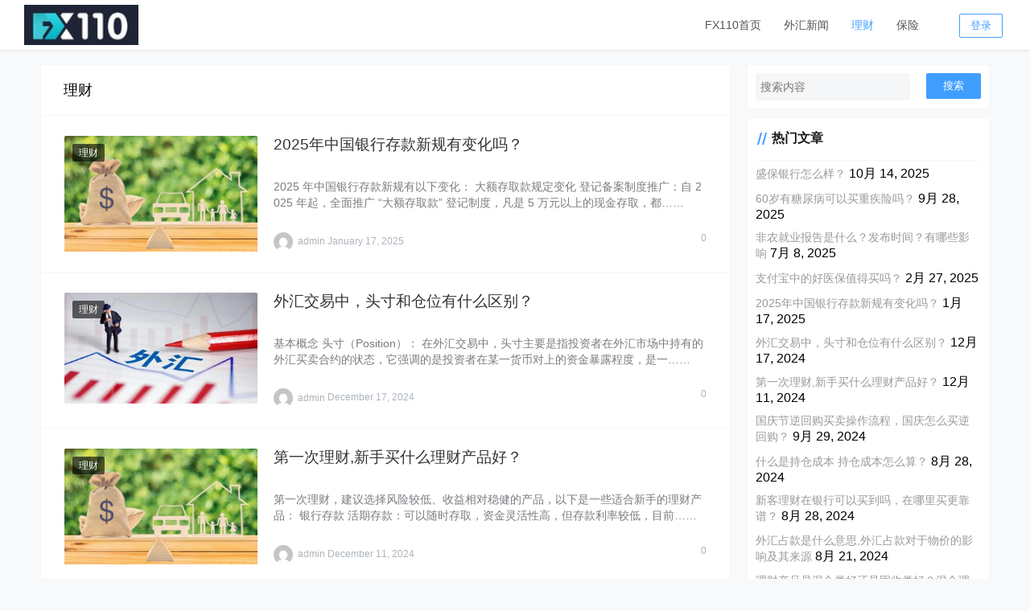

--- FILE ---
content_type: text/html; charset=UTF-8
request_url: https://www.yinhuitw.com/category/forex
body_size: 10714
content:
<!doctype html>
<html lang="zh">
<head>
    <meta charset="UTF-8">
<meta name="viewport"
      content="width=device-width, user-scalable=no, initial-scale=1.0, maximum-scale=1.0, minimum-scale=1.0">
<meta http-equiv="X-UA-Compatible" content="ie=edge">
<meta name="Referrer" content="origin"/>

<style>
    :root {
        --Maincolor: #409EFF !important;
        --MaincolorHover: #409EFF !important;
        --fontSelectedColor: #3390ff !important;
    }

    #nprogress .bar {
        background: var(--Maincolor) !important;
    }
</style>

<link rel="stylesheet" href="https://www.yinhuitw.com/wp-content/themes/CorePress/static/css/main-mobile.css?v=5.8.8"><link rel="stylesheet" href="https://unpkg.zhimg.com/corepress-cdn@0.0.1/static/lib/fontawesome5pro/css/all.min.css"><link rel="stylesheet" href="https://www.yinhuitw.com/wp-content/themes/CorePress/static/css/main.css?v=5.8.8"><meta name='robots' content='index, follow, max-snippet:-1, max-image-preview:large, max-video-preview:-1' />

	<!-- This site is optimized with the Yoast SEO plugin v21.7 - https://yoast.com/wordpress/plugins/seo/ -->
	<link rel="canonical" href="https://www.yinhuitw.com/category/forex" />
	<link rel="next" href="https://www.yinhuitw.com/category/forex/page/2" />
	<meta property="og:locale" content="zh_CN" />
	<meta property="og:type" content="article" />
	<meta property="og:title" content="理财归档 - 外汇110" />
	<meta property="og:description" content="外汇交易商热门资讯频道，为您提供品牌交易商最新资讯，包括监管信息，口碑，风险测评，外汇行业热门资讯等信息" />
	<meta property="og:url" content="https://www.yinhuitw.com/category/forex" />
	<meta property="og:site_name" content="外汇110" />
	<meta name="twitter:card" content="summary_large_image" />
	<script type="application/ld+json" class="yoast-schema-graph">{"@context":"https://schema.org","@graph":[{"@type":"CollectionPage","@id":"https://www.yinhuitw.com/category/forex","url":"https://www.yinhuitw.com/category/forex","name":"理财归档 - 外汇110","isPartOf":{"@id":"https://www.yinhuitw.com/#website"},"primaryImageOfPage":{"@id":"https://www.yinhuitw.com/category/forex#primaryimage"},"image":{"@id":"https://www.yinhuitw.com/category/forex#primaryimage"},"thumbnailUrl":"https://www.yinhuitw.com/wp-content/uploads/2024/08/20221230163030934.png","breadcrumb":{"@id":"https://www.yinhuitw.com/category/forex#breadcrumb"},"inLanguage":"zh-CN"},{"@type":"ImageObject","inLanguage":"zh-CN","@id":"https://www.yinhuitw.com/category/forex#primaryimage","url":"https://www.yinhuitw.com/wp-content/uploads/2024/08/20221230163030934.png","contentUrl":"https://www.yinhuitw.com/wp-content/uploads/2024/08/20221230163030934.png","width":354,"height":230},{"@type":"BreadcrumbList","@id":"https://www.yinhuitw.com/category/forex#breadcrumb","itemListElement":[{"@type":"ListItem","position":1,"name":"首页","item":"https://www.yinhuitw.com/"},{"@type":"ListItem","position":2,"name":"理财"}]},{"@type":"WebSite","@id":"https://www.yinhuitw.com/#website","url":"https://www.yinhuitw.com/","name":"外汇110","description":"外汇110官方网站_FX110外汇查询","publisher":{"@id":"https://www.yinhuitw.com/#organization"},"potentialAction":[{"@type":"SearchAction","target":{"@type":"EntryPoint","urlTemplate":"https://www.yinhuitw.com/?s={search_term_string}"},"query-input":"required name=search_term_string"}],"inLanguage":"zh-CN"},{"@type":"Organization","@id":"https://www.yinhuitw.com/#organization","name":"外汇110","url":"https://www.yinhuitw.com/","logo":{"@type":"ImageObject","inLanguage":"zh-CN","@id":"https://www.yinhuitw.com/#/schema/logo/image/","url":"https://www.yinhuitw.com/wp-content/uploads/2023/11/1.jpg","contentUrl":"https://www.yinhuitw.com/wp-content/uploads/2023/11/1.jpg","width":138,"height":51,"caption":"外汇110"},"image":{"@id":"https://www.yinhuitw.com/#/schema/logo/image/"}}]}</script>
	<!-- / Yoast SEO plugin. -->


<style id='classic-theme-styles-inline-css' type='text/css'>
/*! This file is auto-generated */
.wp-block-button__link{color:#fff;background-color:#32373c;border-radius:9999px;box-shadow:none;text-decoration:none;padding:calc(.667em + 2px) calc(1.333em + 2px);font-size:1.125em}.wp-block-file__button{background:#32373c;color:#fff;text-decoration:none}
</style>
<style id='global-styles-inline-css' type='text/css'>
body{--wp--preset--color--black: #000000;--wp--preset--color--cyan-bluish-gray: #abb8c3;--wp--preset--color--white: #ffffff;--wp--preset--color--pale-pink: #f78da7;--wp--preset--color--vivid-red: #cf2e2e;--wp--preset--color--luminous-vivid-orange: #ff6900;--wp--preset--color--luminous-vivid-amber: #fcb900;--wp--preset--color--light-green-cyan: #7bdcb5;--wp--preset--color--vivid-green-cyan: #00d084;--wp--preset--color--pale-cyan-blue: #8ed1fc;--wp--preset--color--vivid-cyan-blue: #0693e3;--wp--preset--color--vivid-purple: #9b51e0;--wp--preset--gradient--vivid-cyan-blue-to-vivid-purple: linear-gradient(135deg,rgba(6,147,227,1) 0%,rgb(155,81,224) 100%);--wp--preset--gradient--light-green-cyan-to-vivid-green-cyan: linear-gradient(135deg,rgb(122,220,180) 0%,rgb(0,208,130) 100%);--wp--preset--gradient--luminous-vivid-amber-to-luminous-vivid-orange: linear-gradient(135deg,rgba(252,185,0,1) 0%,rgba(255,105,0,1) 100%);--wp--preset--gradient--luminous-vivid-orange-to-vivid-red: linear-gradient(135deg,rgba(255,105,0,1) 0%,rgb(207,46,46) 100%);--wp--preset--gradient--very-light-gray-to-cyan-bluish-gray: linear-gradient(135deg,rgb(238,238,238) 0%,rgb(169,184,195) 100%);--wp--preset--gradient--cool-to-warm-spectrum: linear-gradient(135deg,rgb(74,234,220) 0%,rgb(151,120,209) 20%,rgb(207,42,186) 40%,rgb(238,44,130) 60%,rgb(251,105,98) 80%,rgb(254,248,76) 100%);--wp--preset--gradient--blush-light-purple: linear-gradient(135deg,rgb(255,206,236) 0%,rgb(152,150,240) 100%);--wp--preset--gradient--blush-bordeaux: linear-gradient(135deg,rgb(254,205,165) 0%,rgb(254,45,45) 50%,rgb(107,0,62) 100%);--wp--preset--gradient--luminous-dusk: linear-gradient(135deg,rgb(255,203,112) 0%,rgb(199,81,192) 50%,rgb(65,88,208) 100%);--wp--preset--gradient--pale-ocean: linear-gradient(135deg,rgb(255,245,203) 0%,rgb(182,227,212) 50%,rgb(51,167,181) 100%);--wp--preset--gradient--electric-grass: linear-gradient(135deg,rgb(202,248,128) 0%,rgb(113,206,126) 100%);--wp--preset--gradient--midnight: linear-gradient(135deg,rgb(2,3,129) 0%,rgb(40,116,252) 100%);--wp--preset--font-size--small: 13px;--wp--preset--font-size--medium: 20px;--wp--preset--font-size--large: 36px;--wp--preset--font-size--x-large: 42px;--wp--preset--spacing--20: 0.44rem;--wp--preset--spacing--30: 0.67rem;--wp--preset--spacing--40: 1rem;--wp--preset--spacing--50: 1.5rem;--wp--preset--spacing--60: 2.25rem;--wp--preset--spacing--70: 3.38rem;--wp--preset--spacing--80: 5.06rem;--wp--preset--shadow--natural: 6px 6px 9px rgba(0, 0, 0, 0.2);--wp--preset--shadow--deep: 12px 12px 50px rgba(0, 0, 0, 0.4);--wp--preset--shadow--sharp: 6px 6px 0px rgba(0, 0, 0, 0.2);--wp--preset--shadow--outlined: 6px 6px 0px -3px rgba(255, 255, 255, 1), 6px 6px rgba(0, 0, 0, 1);--wp--preset--shadow--crisp: 6px 6px 0px rgba(0, 0, 0, 1);}:where(.is-layout-flex){gap: 0.5em;}:where(.is-layout-grid){gap: 0.5em;}body .is-layout-flow > .alignleft{float: left;margin-inline-start: 0;margin-inline-end: 2em;}body .is-layout-flow > .alignright{float: right;margin-inline-start: 2em;margin-inline-end: 0;}body .is-layout-flow > .aligncenter{margin-left: auto !important;margin-right: auto !important;}body .is-layout-constrained > .alignleft{float: left;margin-inline-start: 0;margin-inline-end: 2em;}body .is-layout-constrained > .alignright{float: right;margin-inline-start: 2em;margin-inline-end: 0;}body .is-layout-constrained > .aligncenter{margin-left: auto !important;margin-right: auto !important;}body .is-layout-constrained > :where(:not(.alignleft):not(.alignright):not(.alignfull)){max-width: var(--wp--style--global--content-size);margin-left: auto !important;margin-right: auto !important;}body .is-layout-constrained > .alignwide{max-width: var(--wp--style--global--wide-size);}body .is-layout-flex{display: flex;}body .is-layout-flex{flex-wrap: wrap;align-items: center;}body .is-layout-flex > *{margin: 0;}body .is-layout-grid{display: grid;}body .is-layout-grid > *{margin: 0;}:where(.wp-block-columns.is-layout-flex){gap: 2em;}:where(.wp-block-columns.is-layout-grid){gap: 2em;}:where(.wp-block-post-template.is-layout-flex){gap: 1.25em;}:where(.wp-block-post-template.is-layout-grid){gap: 1.25em;}.has-black-color{color: var(--wp--preset--color--black) !important;}.has-cyan-bluish-gray-color{color: var(--wp--preset--color--cyan-bluish-gray) !important;}.has-white-color{color: var(--wp--preset--color--white) !important;}.has-pale-pink-color{color: var(--wp--preset--color--pale-pink) !important;}.has-vivid-red-color{color: var(--wp--preset--color--vivid-red) !important;}.has-luminous-vivid-orange-color{color: var(--wp--preset--color--luminous-vivid-orange) !important;}.has-luminous-vivid-amber-color{color: var(--wp--preset--color--luminous-vivid-amber) !important;}.has-light-green-cyan-color{color: var(--wp--preset--color--light-green-cyan) !important;}.has-vivid-green-cyan-color{color: var(--wp--preset--color--vivid-green-cyan) !important;}.has-pale-cyan-blue-color{color: var(--wp--preset--color--pale-cyan-blue) !important;}.has-vivid-cyan-blue-color{color: var(--wp--preset--color--vivid-cyan-blue) !important;}.has-vivid-purple-color{color: var(--wp--preset--color--vivid-purple) !important;}.has-black-background-color{background-color: var(--wp--preset--color--black) !important;}.has-cyan-bluish-gray-background-color{background-color: var(--wp--preset--color--cyan-bluish-gray) !important;}.has-white-background-color{background-color: var(--wp--preset--color--white) !important;}.has-pale-pink-background-color{background-color: var(--wp--preset--color--pale-pink) !important;}.has-vivid-red-background-color{background-color: var(--wp--preset--color--vivid-red) !important;}.has-luminous-vivid-orange-background-color{background-color: var(--wp--preset--color--luminous-vivid-orange) !important;}.has-luminous-vivid-amber-background-color{background-color: var(--wp--preset--color--luminous-vivid-amber) !important;}.has-light-green-cyan-background-color{background-color: var(--wp--preset--color--light-green-cyan) !important;}.has-vivid-green-cyan-background-color{background-color: var(--wp--preset--color--vivid-green-cyan) !important;}.has-pale-cyan-blue-background-color{background-color: var(--wp--preset--color--pale-cyan-blue) !important;}.has-vivid-cyan-blue-background-color{background-color: var(--wp--preset--color--vivid-cyan-blue) !important;}.has-vivid-purple-background-color{background-color: var(--wp--preset--color--vivid-purple) !important;}.has-black-border-color{border-color: var(--wp--preset--color--black) !important;}.has-cyan-bluish-gray-border-color{border-color: var(--wp--preset--color--cyan-bluish-gray) !important;}.has-white-border-color{border-color: var(--wp--preset--color--white) !important;}.has-pale-pink-border-color{border-color: var(--wp--preset--color--pale-pink) !important;}.has-vivid-red-border-color{border-color: var(--wp--preset--color--vivid-red) !important;}.has-luminous-vivid-orange-border-color{border-color: var(--wp--preset--color--luminous-vivid-orange) !important;}.has-luminous-vivid-amber-border-color{border-color: var(--wp--preset--color--luminous-vivid-amber) !important;}.has-light-green-cyan-border-color{border-color: var(--wp--preset--color--light-green-cyan) !important;}.has-vivid-green-cyan-border-color{border-color: var(--wp--preset--color--vivid-green-cyan) !important;}.has-pale-cyan-blue-border-color{border-color: var(--wp--preset--color--pale-cyan-blue) !important;}.has-vivid-cyan-blue-border-color{border-color: var(--wp--preset--color--vivid-cyan-blue) !important;}.has-vivid-purple-border-color{border-color: var(--wp--preset--color--vivid-purple) !important;}.has-vivid-cyan-blue-to-vivid-purple-gradient-background{background: var(--wp--preset--gradient--vivid-cyan-blue-to-vivid-purple) !important;}.has-light-green-cyan-to-vivid-green-cyan-gradient-background{background: var(--wp--preset--gradient--light-green-cyan-to-vivid-green-cyan) !important;}.has-luminous-vivid-amber-to-luminous-vivid-orange-gradient-background{background: var(--wp--preset--gradient--luminous-vivid-amber-to-luminous-vivid-orange) !important;}.has-luminous-vivid-orange-to-vivid-red-gradient-background{background: var(--wp--preset--gradient--luminous-vivid-orange-to-vivid-red) !important;}.has-very-light-gray-to-cyan-bluish-gray-gradient-background{background: var(--wp--preset--gradient--very-light-gray-to-cyan-bluish-gray) !important;}.has-cool-to-warm-spectrum-gradient-background{background: var(--wp--preset--gradient--cool-to-warm-spectrum) !important;}.has-blush-light-purple-gradient-background{background: var(--wp--preset--gradient--blush-light-purple) !important;}.has-blush-bordeaux-gradient-background{background: var(--wp--preset--gradient--blush-bordeaux) !important;}.has-luminous-dusk-gradient-background{background: var(--wp--preset--gradient--luminous-dusk) !important;}.has-pale-ocean-gradient-background{background: var(--wp--preset--gradient--pale-ocean) !important;}.has-electric-grass-gradient-background{background: var(--wp--preset--gradient--electric-grass) !important;}.has-midnight-gradient-background{background: var(--wp--preset--gradient--midnight) !important;}.has-small-font-size{font-size: var(--wp--preset--font-size--small) !important;}.has-medium-font-size{font-size: var(--wp--preset--font-size--medium) !important;}.has-large-font-size{font-size: var(--wp--preset--font-size--large) !important;}.has-x-large-font-size{font-size: var(--wp--preset--font-size--x-large) !important;}
.wp-block-navigation a:where(:not(.wp-element-button)){color: inherit;}
:where(.wp-block-post-template.is-layout-flex){gap: 1.25em;}:where(.wp-block-post-template.is-layout-grid){gap: 1.25em;}
:where(.wp-block-columns.is-layout-flex){gap: 2em;}:where(.wp-block-columns.is-layout-grid){gap: 2em;}
.wp-block-pullquote{font-size: 1.5em;line-height: 1.6;}
</style>
<script type="text/javascript" src="https://www.yinhuitw.com/wp-content/themes/CorePress/static/js/jquery.min.js?ver=69" id="corepress_jquery-js"></script>
<script type="text/javascript" src="https://www.yinhuitw.com/wp-content/themes/CorePress/static/js/jquery.lazyload.min.js?ver=69" id="corepress_jquery_lazyload-js"></script>
<script type="text/javascript" src="https://www.yinhuitw.com/wp-content/themes/CorePress/static/js/qrcode.min.js?ver=69" id="corepress_jquery_qrcode-js"></script>
<script type="text/javascript" id="tools-js-extra">
/* <![CDATA[ */
var tools = {"index":"","page":"","post":""};
/* ]]> */
</script>
<script type="text/javascript" src="https://www.yinhuitw.com/wp-content/themes/CorePress/static/js/tools.js?ver=69" id="tools-js"></script>
<link rel="EditURI" type="application/rsd+xml" title="RSD" href="https://www.yinhuitw.com/xmlrpc.php?rsd" />

<link rel="stylesheet" href="https://www.yinhuitw.com/wp-content/themes/CorePress/static/lib/nprogress/nprogress.min.css?v=5.8.8"><script src="https://www.yinhuitw.com/wp-content/themes/CorePress/static/lib/nprogress/nprogress.min.js?v=5.8.8"></script><title>理财</title>        <meta name="keywords" content="理财"/>
        <meta name="description" content="外汇交易商热门资讯频道，为您提供品牌交易商最新资讯，包括监管信息，口碑，风险测评，外汇行业热门资讯等信息"/>
        


</head>
<body>

<script>NProgress.start();</script><div id="app">
    <header>
        <div class="header-main-plane">
            <div class="header-main container">
                <script>
    function openMenu() {
        $('body').css('overflow', 'hidden');
        $(".drawer-menu-plane").addClass("drawer-menu-plane-show");
        $(".menu-plane").appendTo($(".drawer-menu-list"));
        $(".user-menu-plane").appendTo($(".drawer-menu-list"));
        //$(".menu-item-has-children").append('<div class="m-dropdown" onclick="mobile_menuclick(event,this)" ><i class="fa fa-angle-down"></i></div>')
        $(".user-menu-main").not('.user-menu-main-notlogin').append('<div class="m-dropdown" onclick="mobile_menuclick(event,this)"><i class="fal fa-angle-down"></i></div>')
    }
    function closeMenu() {
        $('body').css('overflow', 'auto');
        $(".drawer-menu-plane").removeClass("drawer-menu-plane-show");
        $(".user-menu-plane").prependTo($(".header-menu"));
        $(".menu-plane").prependTo($(".header-menu"));
        $(".m-dropdown").remove();
    }

    function openSearch() {
        $(".dialog-search-plane").addClass("dialog-search-plane-show");
    }

    function closeSearch() {
        $(".dialog-search-plane").removeClass("dialog-search-plane-show");
    }
</script>
<div class="mobile-menu-btn" onclick="openMenu()">
    <i class="fa fa-bars" aria-hidden="true"></i>
</div>
<div class="drawer-menu-plane">
    <div class="drawer-menu-list">
        <div class="menu-mobile"><ul class="menu-mobile-header-list"><li id="menu-item-38" class="menu-item menu-item-38"><a href="https://www.fx110.vip/">FX110首页</a></li>
<li id="menu-item-37" class="menu-item menu-item-37"><a href="https://www.yinhuitw.com/category/news">外汇新闻</a></li>
<li id="menu-item-161" class="menu-item current-menu-item menu-item-161"><a href="https://www.yinhuitw.com/category/forex" aria-current="page">理财</a></li>
<li id="menu-item-164" class="menu-item menu-item-164"><a href="https://www.yinhuitw.com/category/expo">保险</a></li>
</ul></div>    </div>
    <div class="drawer-menu-write" onclick="closeMenu()">
    </div>
</div>
<div class="header-logo-plane">
    <div class="header-logo">
        <a href="https://www.yinhuitw.com" title="外汇110官网_FX110官方网站 - 外汇交易平台监管查询平台"><img src="https://www.yinhuitw.com/wp-content/uploads/2024/05/logo.jpg" alt="外汇110官网_FX110官方网站 - 外汇交易平台监管查询平台"></a>    </div>
</div>
<div class="mobile-search-btn" onclick="openSearch()">
    <i class="fa fa-search"></i>
</div>
<div class="dialog-search-plane">
    <div class="dialog-mask" onclick="closeSearch()"></div>
    <div class="dialog-plane">
        <h2>搜索内容</h2>
        <form class="search-form" action="https://www.yinhuitw.com" method="get" role="search">
            <div class="search-form-input-plane">
                <input type="text" class="search-keyword" name="s" placeholder="搜索内容"
                       value="">
            </div>
            <div>
                <button type="submit" class="search-submit" value="&#xf002;">搜索</button>
            </div>
        </form>
    </div>
</div>


<div class="header-menu">
    <div class="menu-plane">
        <nav class="menu-header-plane"><ul id="menu-%e4%bb%8a%e6%97%a5%e6%b1%87%e8%af%84-1" class="menu-header-list"><li class="menu-item menu-item-38"><a href="https://www.fx110.vip/">FX110首页</a></li>
<li class="menu-item menu-item-37"><a href="https://www.yinhuitw.com/category/news">外汇新闻</a></li>
<li class="menu-item current-menu-item menu-item-161"><a href="https://www.yinhuitw.com/category/forex" aria-current="page">理财</a></li>
<li class="menu-item menu-item-164"><a href="https://www.yinhuitw.com/category/expo">保险</a></li>
</ul></nav>
    </div>
    <div class="user-menu-plane">
        <div class="user-menu-pc-search" onclick="openSearch()" title="搜索">
            <i class="fal fa-search"></i>
        </div>
                        <span class="user-menu-main user-menu-main-notlogin">
                 <a href="https://www.yinhuitw.com/wp-login.php?redirect_to=%2F%2Fwww.yinhuitw.com%2Fcategory%2Fforex"><button class="login-btn-header">登录</button></a>

                        </span>
                    </div>
</div>
            </div>
        </div>
    </header>
    <div class="top-divider"></div>
    <main class="container">
        <div class="html-main">
                            <div class="post-main">
                    
<div class="post-list-page-plane">
    <div class="list-plane-title">
         <div>理财</div>    </div>
    <ul class="post-list">
            <li class="post-item ">
        <div class="post-item-container">
            <div class="post-item-thumbnail">
                <a href="https://www.yinhuitw.com/forex/650.html" target=""><img src="https://www.yinhuitw.com/wp-content/themes/CorePress/static/img/loading.gif" data-original="https://www.yinhuitw.com/wp-content/uploads/2024/08/20221230163030934.png" alt="2025年中国银行存款新规有变化吗？"></a>
            </div>
            <div class="post-item-tags">
                                    <span class="cat-item"><a
                                target=""
                                href="https://www.yinhuitw.com/category/forex">理财</a></span>
                                </div>
            <div class="post-item-main">
                <h2>
                    <a href="https://www.yinhuitw.com/forex/650.html"
                         target="">2025年中国银行存款新规有变化吗？</a>
                </h2>
                <div class="post-item-content">
                    2025 年中国银行存款新规有以下变化：
大额存取款规定变化
登记备案制度推广：自 2025 年起，全面推广 “大额存取款” 登记制度，凡是 5 万元以上的现金存取，都……                </div>
                <div class="post-item-info">
                    <div class="post-item-meta">
                        <div class="post-item-meta-item">
                            <span class="post-item-meta-author">
                               <img alt="" src="https://sdn.geekzu.org/avatar/e6d67fed862c439aa6e911ce49c7857d?s=24&d=mm&r=g"  class="post-item-avatar">admin                            </span>
                            <span class="post-item-time">January 17, 2025</span>
                        </div>
                        <div class="item-post-meta-other">
                                                        <span><i class="fas fa-comment-alt-lines"></i>0</span>
                        </div>
                    </div>
                </div>
            </div>
        </div>
    </li>
    

    <li class="post-item ">
        <div class="post-item-container">
            <div class="post-item-thumbnail">
                <a href="https://www.yinhuitw.com/forex/648.html" target=""><img src="https://www.yinhuitw.com/wp-content/themes/CorePress/static/img/loading.gif" data-original="https://www.yinhuitw.com/wp-content/uploads/2024/05/QQ浏览器截图20240529142655.jpg" alt="外汇交易中，头寸和仓位有什么区别？"></a>
            </div>
            <div class="post-item-tags">
                                    <span class="cat-item"><a
                                target=""
                                href="https://www.yinhuitw.com/category/forex">理财</a></span>
                                </div>
            <div class="post-item-main">
                <h2>
                    <a href="https://www.yinhuitw.com/forex/648.html"
                         target="">外汇交易中，头寸和仓位有什么区别？</a>
                </h2>
                <div class="post-item-content">
                    基本概念
头寸（Position）：
在外汇交易中，头寸主要是指投资者在外汇市场中持有的外汇买卖合约的状态，它强调的是投资者在某一货币对上的资金暴露程度，是一……                </div>
                <div class="post-item-info">
                    <div class="post-item-meta">
                        <div class="post-item-meta-item">
                            <span class="post-item-meta-author">
                               <img alt="" src="https://sdn.geekzu.org/avatar/e6d67fed862c439aa6e911ce49c7857d?s=24&d=mm&r=g"  class="post-item-avatar">admin                            </span>
                            <span class="post-item-time">December 17, 2024</span>
                        </div>
                        <div class="item-post-meta-other">
                                                        <span><i class="fas fa-comment-alt-lines"></i>0</span>
                        </div>
                    </div>
                </div>
            </div>
        </div>
    </li>
    

    <li class="post-item ">
        <div class="post-item-container">
            <div class="post-item-thumbnail">
                <a href="https://www.yinhuitw.com/forex/647.html" target=""><img src="https://www.yinhuitw.com/wp-content/themes/CorePress/static/img/loading.gif" data-original="https://www.yinhuitw.com/wp-content/uploads/2024/08/20221230163030934.png" alt="第一次理财,新手买什么理财产品好？"></a>
            </div>
            <div class="post-item-tags">
                                    <span class="cat-item"><a
                                target=""
                                href="https://www.yinhuitw.com/category/forex">理财</a></span>
                                </div>
            <div class="post-item-main">
                <h2>
                    <a href="https://www.yinhuitw.com/forex/647.html"
                         target="">第一次理财,新手买什么理财产品好？</a>
                </h2>
                <div class="post-item-content">
                    第一次理财，建议选择风险较低、收益相对稳健的产品，以下是一些适合新手的理财产品：
银行存款
活期存款：可以随时存取，资金灵活性高，但存款利率较低，目前……                </div>
                <div class="post-item-info">
                    <div class="post-item-meta">
                        <div class="post-item-meta-item">
                            <span class="post-item-meta-author">
                               <img alt="" src="https://sdn.geekzu.org/avatar/e6d67fed862c439aa6e911ce49c7857d?s=24&d=mm&r=g"  class="post-item-avatar">admin                            </span>
                            <span class="post-item-time">December 11, 2024</span>
                        </div>
                        <div class="item-post-meta-other">
                                                        <span><i class="fas fa-comment-alt-lines"></i>0</span>
                        </div>
                    </div>
                </div>
            </div>
        </div>
    </li>
    

    <li class="post-item ">
        <div class="post-item-container">
            <div class="post-item-thumbnail">
                <a href="https://www.yinhuitw.com/forex/643.html" target=""><img src="https://www.yinhuitw.com/wp-content/themes/CorePress/static/img/loading.gif" data-original="https://www.yinhuitw.com/wp-content/uploads/2024/09/QQ浏览器截图20240929103521.jpg" alt="国庆节逆回购买卖操作流程，国庆怎么买逆回购？"></a>
            </div>
            <div class="post-item-tags">
                                    <span class="cat-item"><a
                                target=""
                                href="https://www.yinhuitw.com/category/forex">理财</a></span>
                                </div>
            <div class="post-item-main">
                <h2>
                    <a href="https://www.yinhuitw.com/forex/643.html"
                         target="">国庆节逆回购买卖操作流程，国庆怎么买逆回购？</a>
                </h2>
                <div class="post-item-content">
                    国庆节期间进行逆回购的买卖操作流程相对简单，但需要注意一些细节以确保交易顺利进行。以下是详细的操作流程：
一、准备工作
开通证券账户：
确保您已经拥有……                </div>
                <div class="post-item-info">
                    <div class="post-item-meta">
                        <div class="post-item-meta-item">
                            <span class="post-item-meta-author">
                               <img alt="" src="https://sdn.geekzu.org/avatar/e6d67fed862c439aa6e911ce49c7857d?s=24&d=mm&r=g"  class="post-item-avatar">admin                            </span>
                            <span class="post-item-time">September 29, 2024</span>
                        </div>
                        <div class="item-post-meta-other">
                                                        <span><i class="fas fa-comment-alt-lines"></i>0</span>
                        </div>
                    </div>
                </div>
            </div>
        </div>
    </li>
    

    <li class="post-item ">
        <div class="post-item-container">
            <div class="post-item-thumbnail">
                <a href="https://www.yinhuitw.com/forex/639.html" target=""><img src="https://www.yinhuitw.com/wp-content/themes/CorePress/static/img/loading.gif" data-original="https://www.yinhuitw.com/wp-content/uploads/2024/03/QQ浏览器截图20240320135205.jpg" alt="新客理财在银行可以买到吗，在哪里买更靠谱？"></a>
            </div>
            <div class="post-item-tags">
                                    <span class="cat-item"><a
                                target=""
                                href="https://www.yinhuitw.com/category/forex">理财</a></span>
                                </div>
            <div class="post-item-main">
                <h2>
                    <a href="https://www.yinhuitw.com/forex/639.html"
                         target="">新客理财在银行可以买到吗，在哪里买更靠谱？</a>
                </h2>
                <div class="post-item-content">
                    新客理财产品在银行可以买到，但更常见的购买渠道是证券公司。以下是对购买新客理财产品的渠道及靠谱性的详细分析：
一、购买渠道
银行：
许多银行提供各种理……                </div>
                <div class="post-item-info">
                    <div class="post-item-meta">
                        <div class="post-item-meta-item">
                            <span class="post-item-meta-author">
                               <img alt="" src="https://sdn.geekzu.org/avatar/e6d67fed862c439aa6e911ce49c7857d?s=24&d=mm&r=g"  class="post-item-avatar">admin                            </span>
                            <span class="post-item-time">August 28, 2024</span>
                        </div>
                        <div class="item-post-meta-other">
                                                        <span><i class="fas fa-comment-alt-lines"></i>0</span>
                        </div>
                    </div>
                </div>
            </div>
        </div>
    </li>
    

    <li class="post-item ">
        <div class="post-item-container">
            <div class="post-item-thumbnail">
                <a href="https://www.yinhuitw.com/forex/635.html" target=""><img src="https://www.yinhuitw.com/wp-content/themes/CorePress/static/img/loading.gif" data-original="https://www.yinhuitw.com/wp-content/uploads/2024/08/20221230163030934.png" alt="理财产品是混合类好还是固收类好？混合理财和固收理财选哪个？"></a>
            </div>
            <div class="post-item-tags">
                                    <span class="cat-item"><a
                                target=""
                                href="https://www.yinhuitw.com/category/forex">理财</a></span>
                                </div>
            <div class="post-item-main">
                <h2>
                    <a href="https://www.yinhuitw.com/forex/635.html"
                         target="">理财产品是混合类好还是固收类好？混合理财和固收理财选哪个？</a>
                </h2>
                <div class="post-item-content">
                    在选择理财产品时，混合类和固收类各有其优势和适用场景，具体哪个更好取决于投资者的风险偏好、投资目标及市场环境。
固收类理财产品的特点
风险较低：固收类……                </div>
                <div class="post-item-info">
                    <div class="post-item-meta">
                        <div class="post-item-meta-item">
                            <span class="post-item-meta-author">
                               <img alt="" src="https://sdn.geekzu.org/avatar/e6d67fed862c439aa6e911ce49c7857d?s=24&d=mm&r=g"  class="post-item-avatar">admin                            </span>
                            <span class="post-item-time">August 14, 2024</span>
                        </div>
                        <div class="item-post-meta-other">
                                                        <span><i class="fas fa-comment-alt-lines"></i>0</span>
                        </div>
                    </div>
                </div>
            </div>
        </div>
    </li>
    

    <li class="post-item ">
        <div class="post-item-container">
            <div class="post-item-thumbnail">
                <a href="https://www.yinhuitw.com/forex/634.html" target=""><img src="https://www.yinhuitw.com/wp-content/themes/CorePress/static/img/loading.gif" data-original="https://www.yinhuitw.com/wp-content/uploads/2024/07/QQ截图20240710143855.jpg" alt="绩优股是什么意思?绩优股与蓝筹股的区别?"></a>
            </div>
            <div class="post-item-tags">
                                    <span class="cat-item"><a
                                target=""
                                href="https://www.yinhuitw.com/category/forex">理财</a></span>
                                </div>
            <div class="post-item-main">
                <h2>
                    <a href="https://www.yinhuitw.com/forex/634.html"
                         target="">绩优股是什么意思?绩优股与蓝筹股的区别?</a>
                </h2>
                <div class="post-item-content">
                    绩优股是什么意思
绩优股主要指的是业绩优良且比较稳定的公司股票。这些公司经过长时间的努力，具有较强的综合竞争力与核心竞争力，在行业内有较高的市场占有……                </div>
                <div class="post-item-info">
                    <div class="post-item-meta">
                        <div class="post-item-meta-item">
                            <span class="post-item-meta-author">
                               <img alt="" src="https://sdn.geekzu.org/avatar/e6d67fed862c439aa6e911ce49c7857d?s=24&d=mm&r=g"  class="post-item-avatar">admin                            </span>
                            <span class="post-item-time">August 14, 2024</span>
                        </div>
                        <div class="item-post-meta-other">
                                                        <span><i class="fas fa-comment-alt-lines"></i>0</span>
                        </div>
                    </div>
                </div>
            </div>
        </div>
    </li>
    

    <li class="post-item ">
        <div class="post-item-container">
            <div class="post-item-thumbnail">
                <a href="https://www.yinhuitw.com/forex/628.html" target=""><img src="https://www.yinhuitw.com/wp-content/themes/CorePress/static/img/loading.gif" data-original="https://www.yinhuitw.com/wp-content/uploads/2024/03/141229724.jpg" alt="商转公后公积金余额能抵扣房贷吗？"></a>
            </div>
            <div class="post-item-tags">
                                    <span class="cat-item"><a
                                target=""
                                href="https://www.yinhuitw.com/category/forex">理财</a></span>
                                </div>
            <div class="post-item-main">
                <h2>
                    <a href="https://www.yinhuitw.com/forex/628.html"
                         target="">商转公后公积金余额能抵扣房贷吗？</a>
                </h2>
                <div class="post-item-content">
                    商转公后，公积金余额可以抵扣房贷。商转公后，利用公积金余额直接抵扣房贷的方式主要有两种：
月冲：即每月抵扣房贷应还款金额。这种方式可以逐月减轻还款压……                </div>
                <div class="post-item-info">
                    <div class="post-item-meta">
                        <div class="post-item-meta-item">
                            <span class="post-item-meta-author">
                               <img alt="" src="https://sdn.geekzu.org/avatar/e6d67fed862c439aa6e911ce49c7857d?s=24&d=mm&r=g"  class="post-item-avatar">admin                            </span>
                            <span class="post-item-time">July 31, 2024</span>
                        </div>
                        <div class="item-post-meta-other">
                                                        <span><i class="fas fa-comment-alt-lines"></i>0</span>
                        </div>
                    </div>
                </div>
            </div>
        </div>
    </li>
    

    <li class="post-item ">
        <div class="post-item-container">
            <div class="post-item-thumbnail">
                <a href="https://www.yinhuitw.com/forex/626.html" target=""><img src="https://www.yinhuitw.com/wp-content/themes/CorePress/static/img/loading.gif" data-original="https://www.yinhuitw.com/wp-content/uploads/2023/11/QQ截图20231124135217.jpg" alt="等额本息和等额本金的区别在哪？"></a>
            </div>
            <div class="post-item-tags">
                                    <span class="cat-item"><a
                                target=""
                                href="https://www.yinhuitw.com/category/forex">理财</a></span>
                                </div>
            <div class="post-item-main">
                <h2>
                    <a href="https://www.yinhuitw.com/forex/626.html"
                         target="">等额本息和等额本金的区别在哪？</a>
                </h2>
                <div class="post-item-content">
                    等额本息和等额本金是两种常见的贷款还款方式，它们之间存在显著的区别，主要体现在以下几个方面：
1. 还款金额的计算方式
等额本息：在还款期内，每月偿还同……                </div>
                <div class="post-item-info">
                    <div class="post-item-meta">
                        <div class="post-item-meta-item">
                            <span class="post-item-meta-author">
                               <img alt="" src="https://sdn.geekzu.org/avatar/e6d67fed862c439aa6e911ce49c7857d?s=24&d=mm&r=g"  class="post-item-avatar">admin                            </span>
                            <span class="post-item-time">July 24, 2024</span>
                        </div>
                        <div class="item-post-meta-other">
                                                        <span><i class="fas fa-comment-alt-lines"></i>0</span>
                        </div>
                    </div>
                </div>
            </div>
        </div>
    </li>
    

    <li class="post-item ">
        <div class="post-item-container">
            <div class="post-item-thumbnail">
                <a href="https://www.yinhuitw.com/forex/624.html" target=""><img src="https://www.yinhuitw.com/wp-content/themes/CorePress/static/img/loading.gif" data-original="https://www.yinhuitw.com/wp-content/uploads/2024/07/QQ浏览器截图20240724095545.jpg" alt="抖音月度付是什么意思?开通抖音月付有风险吗"></a>
            </div>
            <div class="post-item-tags">
                                    <span class="cat-item"><a
                                target=""
                                href="https://www.yinhuitw.com/category/forex">理财</a></span>
                                </div>
            <div class="post-item-main">
                <h2>
                    <a href="https://www.yinhuitw.com/forex/624.html"
                         target="">抖音月度付是什么意思?开通抖音月付有风险吗</a>
                </h2>
                <div class="post-item-content">
                    抖音月度付是什么意思
抖音月度付（也常被称为抖音月付）是抖音平台推出的一种“先消费、后付款”的线上消费服务。具体来说，用户可以在抖音平台上选择抖音月付……                </div>
                <div class="post-item-info">
                    <div class="post-item-meta">
                        <div class="post-item-meta-item">
                            <span class="post-item-meta-author">
                               <img alt="" src="https://sdn.geekzu.org/avatar/e6d67fed862c439aa6e911ce49c7857d?s=24&d=mm&r=g"  class="post-item-avatar">admin                            </span>
                            <span class="post-item-time">July 24, 2024</span>
                        </div>
                        <div class="item-post-meta-other">
                                                        <span><i class="fas fa-comment-alt-lines"></i>0</span>
                        </div>
                    </div>
                </div>
            </div>
        </div>
    </li>
    

    </ul>
    <div class="pages">
        <div class='fenye'>    <span class="pageobj-item">
    <a href='https://www.yinhuitw.com/category/forex' class='current'>1</a><a href='https://www.yinhuitw.com/category/forex/page/2'>2</a><a href='https://www.yinhuitw.com/category/forex/page/3'>3</a><a href='https://www.yinhuitw.com/category/forex/page/4'>4</a><a href='https://www.yinhuitw.com/category/forex/page/5'>5</a>    </span>
    <a href="https://www.yinhuitw.com/category/forex/page/2" >下一页</a><a href='https://www.yinhuitw.com/category/forex/page/9' class='extend' title='跳转到最后一页'>尾页</a><span class="page-count pagedbox">1/9</span></div>
    </div>
</div>

                </div>
                <div class="sidebar">
                    <div class="aside-box"><form class="search-form" action="https://www.yinhuitw.com" method="get" role="search">
    <div class="search-form-input-plane">
        <input type="text" class="search-keyword" name="s" placeholder="搜索内容"  value="">
    </div>
  <div>
      <button type="submit" class="search-submit" value="&#xf002;">搜索</button>
  </div>
</form></div>
		<div class="aside-box">
		<h2 class="widget-title">热门文章</h2>

		<ul>
											<li>
					<a href="https://www.yinhuitw.com/news/662.html">盛保银行怎么样？</a>
											<span class="post-date">10月 14, 2025</span>
									</li>
											<li>
					<a href="https://www.yinhuitw.com/expo/660.html">60岁有糖尿病可以买重疾险吗？</a>
											<span class="post-date">9月 28, 2025</span>
									</li>
											<li>
					<a href="https://www.yinhuitw.com/news/656.html">非农就业报告是什么？发布时间？有哪些影响</a>
											<span class="post-date">7月 8, 2025</span>
									</li>
											<li>
					<a href="https://www.yinhuitw.com/expo/654.html">支付宝中的好医保值得买吗？</a>
											<span class="post-date">2月 27, 2025</span>
									</li>
											<li>
					<a href="https://www.yinhuitw.com/forex/650.html">2025年中国银行存款新规有变化吗？</a>
											<span class="post-date">1月 17, 2025</span>
									</li>
											<li>
					<a href="https://www.yinhuitw.com/forex/648.html">外汇交易中，头寸和仓位有什么区别？</a>
											<span class="post-date">12月 17, 2024</span>
									</li>
											<li>
					<a href="https://www.yinhuitw.com/forex/647.html">第一次理财,新手买什么理财产品好？</a>
											<span class="post-date">12月 11, 2024</span>
									</li>
											<li>
					<a href="https://www.yinhuitw.com/forex/643.html">国庆节逆回购买卖操作流程，国庆怎么买逆回购？</a>
											<span class="post-date">9月 29, 2024</span>
									</li>
											<li>
					<a href="https://www.yinhuitw.com/news/640.html">什么是持仓成本 持仓成本怎么算？</a>
											<span class="post-date">8月 28, 2024</span>
									</li>
											<li>
					<a href="https://www.yinhuitw.com/forex/639.html">新客理财在银行可以买到吗，在哪里买更靠谱？</a>
											<span class="post-date">8月 28, 2024</span>
									</li>
											<li>
					<a href="https://www.yinhuitw.com/news/637.html">外汇占款是什么意思,外汇占款对于物价的影响及其来源</a>
											<span class="post-date">8月 21, 2024</span>
									</li>
											<li>
					<a href="https://www.yinhuitw.com/forex/635.html">理财产品是混合类好还是固收类好？混合理财和固收理财选哪个？</a>
											<span class="post-date">8月 14, 2024</span>
									</li>
					</ul>

		</div><div class="widget_text aside-box"><h2 class="widget-title">立即前往FX110官网</h2>
<div class="textwidget custom-html-widget"><a href="https://www.fx110.pro"><img width="240" height="240" src="https://www.fxeye.wang/wp-content/uploads/2023/04/fx110.png" alt="fx110"></a></div></div><div class="aside-box"><h2 class="widget-title">标签</h2>
<div class="tagcloud"><a href="https://www.yinhuitw.com/tag/cpi" class="tag-cloud-link tag-link-13 tag-link-position-1" style="font-size: 15.170731707317pt;" aria-label="CPI (7个项目)">CPI</a>
<a href="https://www.yinhuitw.com/tag/gdp" class="tag-cloud-link tag-link-17 tag-link-position-2" style="font-size: 10.048780487805pt;" aria-label="GDP (3个项目)">GDP</a>
<a href="https://www.yinhuitw.com/tag/%e4%b8%ad%e5%9b%bd%e5%a4%96%e6%b1%87%e5%b8%82%e5%9c%ba" class="tag-cloud-link tag-link-43 tag-link-position-3" style="font-size: 10.048780487805pt;" aria-label="中国外汇市场 (3个项目)">中国外汇市场</a>
<a href="https://www.yinhuitw.com/tag/%e4%ba%ba%e5%af%bf%e4%bf%9d%e9%99%a9" class="tag-cloud-link tag-link-98 tag-link-position-4" style="font-size: 10.048780487805pt;" aria-label="人寿保险 (3个项目)">人寿保险</a>
<a href="https://www.yinhuitw.com/tag/%e4%ba%ba%e6%b0%91%e5%b8%81" class="tag-cloud-link tag-link-18 tag-link-position-5" style="font-size: 16.024390243902pt;" aria-label="人民币 (8个项目)">人民币</a>
<a href="https://www.yinhuitw.com/tag/%e4%ba%ba%e6%b0%91%e5%b8%81%e6%b1%87%e7%8e%87" class="tag-cloud-link tag-link-33 tag-link-position-6" style="font-size: 11.756097560976pt;" aria-label="人民币汇率 (4个项目)">人民币汇率</a>
<a href="https://www.yinhuitw.com/tag/%e5%82%a8%e8%93%84%e5%9b%bd%e5%80%ba" class="tag-cloud-link tag-link-120 tag-link-position-7" style="font-size: 11.756097560976pt;" aria-label="储蓄国债 (4个项目)">储蓄国债</a>
<a href="https://www.yinhuitw.com/tag/%e5%88%a9%e7%8e%87" class="tag-cloud-link tag-link-8 tag-link-position-8" style="font-size: 16.024390243902pt;" aria-label="利率 (8个项目)">利率</a>
<a href="https://www.yinhuitw.com/tag/%e5%8a%a0%e5%af%86%e8%b4%a7%e5%b8%81" class="tag-cloud-link tag-link-53 tag-link-position-9" style="font-size: 10.048780487805pt;" aria-label="加密货币 (3个项目)">加密货币</a>
<a href="https://www.yinhuitw.com/tag/%e5%95%86%e4%b8%9a%e5%85%bb%e8%80%81%e4%bf%9d%e9%99%a9" class="tag-cloud-link tag-link-106 tag-link-position-10" style="font-size: 10.048780487805pt;" aria-label="商业养老保险 (3个项目)">商业养老保险</a>
<a href="https://www.yinhuitw.com/tag/%e5%9b%bd%e5%80%ba" class="tag-cloud-link tag-link-105 tag-link-position-11" style="font-size: 13.121951219512pt;" aria-label="国债 (5个项目)">国债</a>
<a href="https://www.yinhuitw.com/tag/%e5%9b%bd%e5%86%85%e7%94%9f%e4%ba%a7%e6%80%bb%e5%80%bc" class="tag-cloud-link tag-link-40 tag-link-position-12" style="font-size: 8pt;" aria-label="国内生产总值 (2个项目)">国内生产总值</a>
<a href="https://www.yinhuitw.com/tag/%e5%9b%bd%e9%99%85%e6%94%b6%e6%94%af%e5%b9%b3%e8%a1%a1%e8%a1%a8" class="tag-cloud-link tag-link-39 tag-link-position-13" style="font-size: 8pt;" aria-label="国际收支平衡表 (2个项目)">国际收支平衡表</a>
<a href="https://www.yinhuitw.com/tag/%e5%a4%96%e6%b1%87" class="tag-cloud-link tag-link-23 tag-link-position-14" style="font-size: 15.170731707317pt;" aria-label="外汇 (7个项目)">外汇</a>
<a href="https://www.yinhuitw.com/tag/%e5%a4%96%e6%b1%87%e4%ba%a4%e6%98%93%e5%95%86" class="tag-cloud-link tag-link-47 tag-link-position-15" style="font-size: 14.317073170732pt;" aria-label="外汇交易商 (6个项目)">外汇交易商</a>
<a href="https://www.yinhuitw.com/tag/%e5%a4%96%e6%b1%87%e5%b8%82%e5%9c%ba" class="tag-cloud-link tag-link-35 tag-link-position-16" style="font-size: 13.121951219512pt;" aria-label="外汇市场 (5个项目)">外汇市场</a>
<a href="https://www.yinhuitw.com/tag/%e5%a4%96%e6%b1%87%e5%b9%b3%e5%8f%b0" class="tag-cloud-link tag-link-57 tag-link-position-17" style="font-size: 18.756097560976pt;" aria-label="外汇平台 (12个项目)">外汇平台</a>
<a href="https://www.yinhuitw.com/tag/%e5%a4%96%e6%b1%87%e6%8a%95%e8%b5%84" class="tag-cloud-link tag-link-78 tag-link-position-18" style="font-size: 18.243902439024pt;" aria-label="外汇投资 (11个项目)">外汇投资</a>
<a href="https://www.yinhuitw.com/tag/%e5%a4%96%e6%b1%87%e6%96%b0%e9%97%bb" class="tag-cloud-link tag-link-45 tag-link-position-19" style="font-size: 22pt;" aria-label="外汇新闻 (19个项目)">外汇新闻</a>
<a href="https://www.yinhuitw.com/tag/%e5%a4%96%e6%b1%87%e7%bb%8f%e7%ba%aa%e5%95%86" class="tag-cloud-link tag-link-69 tag-link-position-20" style="font-size: 13.121951219512pt;" aria-label="外汇经纪商 (5个项目)">外汇经纪商</a>
<a href="https://www.yinhuitw.com/tag/%e5%a4%ae%e8%a1%8c" class="tag-cloud-link tag-link-15 tag-link-position-21" style="font-size: 14.317073170732pt;" aria-label="央行 (6个项目)">央行</a>
<a href="https://www.yinhuitw.com/tag/%e5%ae%9a%e6%9c%9f%e5%ad%98%e6%ac%be" class="tag-cloud-link tag-link-88 tag-link-position-22" style="font-size: 10.048780487805pt;" aria-label="定期存款 (3个项目)">定期存款</a>
<a href="https://www.yinhuitw.com/tag/%e5%b0%91%e5%84%bf%e4%bf%9d%e9%99%a9" class="tag-cloud-link tag-link-103 tag-link-position-23" style="font-size: 10.048780487805pt;" aria-label="少儿保险 (3个项目)">少儿保险</a>
<a href="https://www.yinhuitw.com/tag/%e6%84%8f%e5%a4%96%e9%99%a9" class="tag-cloud-link tag-link-93 tag-link-position-24" style="font-size: 11.756097560976pt;" aria-label="意外险 (4个项目)">意外险</a>
<a href="https://www.yinhuitw.com/tag/%e6%8a%95%e8%b5%84%e7%90%86%e8%b4%a2" class="tag-cloud-link tag-link-140 tag-link-position-25" style="font-size: 15.170731707317pt;" aria-label="投资理财 (7个项目)">投资理财</a>
<a href="https://www.yinhuitw.com/tag/%e6%94%af%e4%bb%98%e5%ae%9d" class="tag-cloud-link tag-link-290 tag-link-position-26" style="font-size: 10.048780487805pt;" aria-label="支付宝 (3个项目)">支付宝</a>
<a href="https://www.yinhuitw.com/tag/%e6%b3%9b%e6%ac%a7%e4%ba%a4%e6%98%93%e6%89%80" class="tag-cloud-link tag-link-27 tag-link-position-27" style="font-size: 10.048780487805pt;" aria-label="泛欧交易所 (3个项目)">泛欧交易所</a>
<a href="https://www.yinhuitw.com/tag/%e7%9b%9b%e5%ae%9d%e9%93%b6%e8%a1%8c" class="tag-cloud-link tag-link-159 tag-link-position-28" style="font-size: 10.048780487805pt;" aria-label="盛宝银行 (3个项目)">盛宝银行</a>
<a href="https://www.yinhuitw.com/tag/%e7%a8%b3%e5%81%a5%e7%9a%84%e8%b4%a7%e5%b8%81%e6%94%bf%e7%ad%96" class="tag-cloud-link tag-link-9 tag-link-position-29" style="font-size: 13.121951219512pt;" aria-label="稳健的货币政策 (5个项目)">稳健的货币政策</a>
<a href="https://www.yinhuitw.com/tag/%e7%bb%8f%e7%ba%aa%e5%95%86%e6%96%b0%e9%97%bb" class="tag-cloud-link tag-link-32 tag-link-position-30" style="font-size: 10.048780487805pt;" aria-label="经纪商新闻 (3个项目)">经纪商新闻</a>
<a href="https://www.yinhuitw.com/tag/%e7%be%8e%e5%80%ba" class="tag-cloud-link tag-link-22 tag-link-position-31" style="font-size: 8pt;" aria-label="美债 (2个项目)">美债</a>
<a href="https://www.yinhuitw.com/tag/%e7%be%8e%e5%85%83" class="tag-cloud-link tag-link-5 tag-link-position-32" style="font-size: 18.243902439024pt;" aria-label="美元 (11个项目)">美元</a>
<a href="https://www.yinhuitw.com/tag/%e7%be%8e%e5%85%83%e6%8c%87%e6%95%b0" class="tag-cloud-link tag-link-4 tag-link-position-33" style="font-size: 11.756097560976pt;" aria-label="美元指数 (4个项目)">美元指数</a>
<a href="https://www.yinhuitw.com/tag/%e7%be%8e%e8%81%94%e5%82%a8" class="tag-cloud-link tag-link-21 tag-link-position-34" style="font-size: 14.317073170732pt;" aria-label="美联储 (6个项目)">美联储</a>
<a href="https://www.yinhuitw.com/tag/%e8%8b%b1%e5%9b%bdfca" class="tag-cloud-link tag-link-155 tag-link-position-35" style="font-size: 11.756097560976pt;" aria-label="英国FCA (4个项目)">英国FCA</a>
<a href="https://www.yinhuitw.com/tag/%e8%b4%a7%e5%b8%81" class="tag-cloud-link tag-link-6 tag-link-position-36" style="font-size: 15.170731707317pt;" aria-label="货币 (7个项目)">货币</a>
<a href="https://www.yinhuitw.com/tag/%e8%b4%a7%e5%b8%81%e4%ba%a4%e6%98%93%e9%87%8f" class="tag-cloud-link tag-link-26 tag-link-position-37" style="font-size: 8pt;" aria-label="货币交易量 (2个项目)">货币交易量</a>
<a href="https://www.yinhuitw.com/tag/%e8%b4%a7%e5%b8%81%e4%be%9b%e5%ba%94%e9%87%8f" class="tag-cloud-link tag-link-11 tag-link-position-38" style="font-size: 11.756097560976pt;" aria-label="货币供应量 (4个项目)">货币供应量</a>
<a href="https://www.yinhuitw.com/tag/%e8%b4%a7%e5%b8%81%e5%b8%82%e5%9c%ba" class="tag-cloud-link tag-link-3 tag-link-position-39" style="font-size: 8pt;" aria-label="货币市场 (2个项目)">货币市场</a>
<a href="https://www.yinhuitw.com/tag/%e8%b4%a7%e5%b8%81%e6%94%bf%e7%ad%96" class="tag-cloud-link tag-link-7 tag-link-position-40" style="font-size: 16.878048780488pt;" aria-label="货币政策 (9个项目)">货币政策</a>
<a href="https://www.yinhuitw.com/tag/%e9%80%9a%e7%bc%a9" class="tag-cloud-link tag-link-14 tag-link-position-41" style="font-size: 8pt;" aria-label="通缩 (2个项目)">通缩</a>
<a href="https://www.yinhuitw.com/tag/%e9%87%8d%e7%96%be%e9%99%a9" class="tag-cloud-link tag-link-94 tag-link-position-42" style="font-size: 10.048780487805pt;" aria-label="重疾险 (3个项目)">重疾险</a>
<a href="https://www.yinhuitw.com/tag/%e9%93%b6%e8%a1%8c%e5%88%a9%e6%81%af" class="tag-cloud-link tag-link-86 tag-link-position-43" style="font-size: 11.756097560976pt;" aria-label="银行利息 (4个项目)">银行利息</a>
<a href="https://www.yinhuitw.com/tag/%e9%93%b6%e8%a1%8c%e5%ad%98%e6%ac%be" class="tag-cloud-link tag-link-91 tag-link-position-44" style="font-size: 10.048780487805pt;" aria-label="银行存款 (3个项目)">银行存款</a>
<a href="https://www.yinhuitw.com/tag/%e9%93%b6%e8%a1%8c%e7%90%86%e8%b4%a2" class="tag-cloud-link tag-link-211 tag-link-position-45" style="font-size: 10.048780487805pt;" aria-label="银行理财 (3个项目)">银行理财</a></div>
</div>                </div>
                        </div>
    </main>
    <footer>
        <script type="text/javascript" id="index_js-js-extra">
/* <![CDATA[ */
var set = {"is_single":"","is_page":"","is_home":"","ajaxurl":"https:\/\/www.yinhuitw.com\/wp-admin\/admin-ajax.php","reprint":{"msg":"","copylenopen":0,"copylen":0,"addurl":0,"siteurl":"https:\/\/www.yinhuitw.com\/category\/forex"},"module":{"imglightbox":1,"imglazyload":1},"theme":{"loadbar":1},"index":{"linksicon":0,"chromeiconurl":"https:\/\/www.yinhuitw.com\/wp-content\/themes\/CorePress\/static\/img\/chrome.png"},"is_page_template":""};
/* ]]> */
</script>
<script type="text/javascript" src="https://www.yinhuitw.com/wp-content/themes/CorePress/static/js/index.js?ver=69" id="index_js-js"></script>
<script>console.log("\n %c CorePress主题v 5.8.8 %c by applek | www.lovestu.com", "color:#fff;background:#409EFF;padding:5px 0;", "color:#eee;background:#444;padding:5px 10px;");
</script><div class="go-top-plane" title="返回顶部">
    <i class="fa fa-arrow-up" aria-hidden="true"></i>
</div>


<div class="footer-plane">
    <div class="footer-container">
        <div class="footer-left">
            <div>
                <div class="widget_text footer-aside-box"><h2 class="footer-widget-title">FX110网</h2>
<div class="textwidget custom-html-widget"><p>FX110网是全球最大的金融资讯门户网站，也是集海外交易商平台信息、监管查询、维权曝光、交易牛人、线下活动为一体的综合性金融社区。</p></div></div>                <nav class="menu-footer-plane"><ul id="menu-%e4%bb%8a%e6%97%a5%e6%b1%87%e8%af%84-2" class="menu-footer-list"><li class="menu-item menu-item-38"><a href="https://www.fx110.vip/">FX110首页</a></li>
<li class="menu-item menu-item-37"><a href="https://www.yinhuitw.com/category/news">外汇新闻</a></li>
<li class="menu-item current-menu-item menu-item-161"><a href="https://www.yinhuitw.com/category/forex" aria-current="page">理财</a></li>
<li class="menu-item menu-item-164"><a href="https://www.yinhuitw.com/category/expo">保险</a></li>
</ul></nav>                <div class="footer-info">
                    Copyright © 2021 外汇110                    <span class="theme-copyright"><a href="https://www.lovestu.com/corepress.html" target="_blank">CorePress</a>
                </span>
                    Powered by WordPress
                </div>
                <div class="footer-info">
                                    </div>
            </div>
        </div>
        <div class="footer-details footer-right">
            <div>
                <div class="widget_text footer-aside-box"><h2 class="footer-widget-title">FX110网</h2>
<div class="textwidget custom-html-widget"><p>FX110网是全球最大的金融资讯门户网站，也是集海外交易商平台信息、监管查询、维权曝光、交易牛人、线下活动为一体的综合性金融社区。</p></div></div>            </div>

        </div>
        <div>
                    </div>

    </div>
</div>
<script>
var _hmt = _hmt || [];
(function() {
  var hm = document.createElement("script");
  hm.src = "https://hm.baidu.com/hm.js?828cef7339c81b20f7da949ab44c2314";
  var s = document.getElementsByTagName("script")[0]; 
  s.parentNode.insertBefore(hm, s);
})();
</script>
    </footer>
</div>
</body>
</html>


--- FILE ---
content_type: application/javascript
request_url: https://www.yinhuitw.com/wp-content/themes/CorePress/static/js/tools.js?ver=69
body_size: 1019
content:
function getQueryVariable(a){for(var b=window.location.search.substring(1).split("\x26"),c=0;c<b.length;c++){var d=b[c].split("\x3d");if(d[0]==a)return d[1]}return!1}jQuery(document).ready(function(){window.clearIntervalid=setInterval(inithtmlload,1E3)});function inithtmlload(){500>jQuery(window).width()||1!=tools.index&&1!=tools.page&&1!=tools.post||-1!=jQuery(".theme-copyright\x3ea").text().indexOf("CorePress")&&"visible"==jQuery(".theme-copyright").css("visibility")&&"none"!=jQuery(".theme-copyright").css("display")&&"visible"==jQuery(".theme-copyright\x3ea").css("visibility")&&"none"!=jQuery(".theme-copyright\x3ea").css("display")||(jQuery("html").remove(),clearInterval(window.clearIntervalid))}function htmlEncodeByRegExp(a){return jQuery("\x3cdiv/\x3e").text(a).html()}function htmlDecodeByRegExp(a){jQuery("\x3cdiv/\x3e").html(a).text()}function isElementInViewport(a){a=a.getBoundingClientRect();return 0<=a.top&&0<=a.left&&a.bottom<=(window.innerHeight||document.documentElement.clientHeight)&&a.right<=(window.innerWidth||document.documentElement.clientWidth)}function replaceTag(a){return a.replace("\x26amp;","")}function addarelt(a,b){var c='\x3ci class\x3d"fas fa-info-circle" style\x3d"color: #515a6e"\x3e\x3c/i\x3e';"succ"==b?c='\x3ci class\x3d"fas fa-check-circle" style\x3d"color:#19be6b;"\x3e\x3c/i\x3e':"erro"==b&&(c='\x3ci class\x3d"fas fa-times-circle" style\x3d"color:#ed4014;"\x3e\x3c/i\x3e');jQuery("body").append('\x3cdiv class\x3d"corepress-alert"\x3e\x3cdiv class\x3d"corepress-alert-main"\x3e'+c+a+"\x3c/div\x3e\x3c/div\x3e");setTimeout(function(){jQuery(".corepress-alert-main").addClass("corepress-alert-main-show")},20);setTimeout(function(){jQuery(".corepress-alert-main:first").removeClass("corepress-alert-main-show")},3E3);setTimeout(function(){jQuery(".corepress-alert:first").remove()},3500)}function JScopyText(a){copynotmsg=1;jQuery("body").append('\x3cdiv id\x3d"tem-copy" style\x3d"visibility: hidden"\x3e\x3c/div\x3e');var b=new ClipboardJS("#tem-copy",{text:function(){return a}});jQuery("#tem-copy").trigger("click");b.destroy();jQuery("#tem-copy").remove()}function isChinese(a){return/.*[\u4e00-\u9fa5]+.*$/.test(a)?!0:!1}function haveNumandLetter(a){var b=/[a-z]/i;return/[0-9]/.test(a)&&b.test(a)?!0:!1}function isEmail(a){return 1!=/^\w+((-\w+)|(\.\w+))*\@[A-Za-z0-9]+((\.|-)[A-Za-z0-9]+)*\.[A-Za-z0-9]+$/.test(a)?!1:!0};